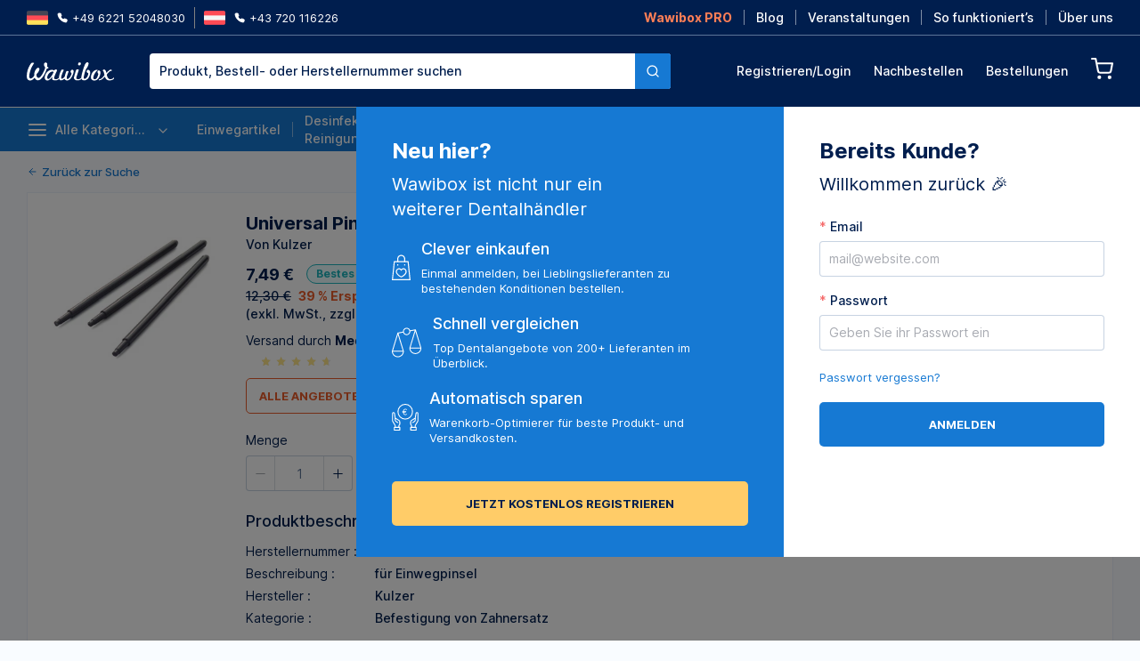

--- FILE ---
content_type: text/javascript; charset=utf-8
request_url: https://wawibox.de/_nuxt/DvtA8Ikw.js
body_size: 10151
content:
import{bI as xt,bJ as _e,bK as Ze,bL as jt,bM as Ot,bN as qt,bc as Ye,$ as ge,ag as Qe,Q as Oe,R as ve,bj as Xe,r as V,i as E,S as He,d as Y,ap as ke,T as qe,P as ne,aX as et,a9 as tt,bu as rt,bg as Ae,c as nt,o as me,a0 as ee,z as G,m as A,Z as it,ax as At,aL as ie,aw as Et,j as at,aN as st,aR as Tt,aM as St,b as ae,F as Pt,K as ot,bh as ye,aY as _t,bt as $t,bO as It,as as $e,bP as de,a as Ie,w as ce,y as Mt,I as Me,J as Rt,s as Re,e as Nt,A as Ne,bQ as Lt,a7 as Bt,a2 as Vt}from"./BAlVg4n2.js";import{c as he}from"./wGeIj72u.js";import{k as Wt,g as ft,s as Ct,a as Ee,b as lt,n as se,i as Dt,S as Ut,c as zt}from"./CEKa51_j.js";import{c as oe,k as Gt,g as Kt,a as Jt,b as Zt,d as Yt,e as Qt,i as Xt}from"./CKyEkPIP.js";function Ht(r,e){for(var t=-1,n=r==null?0:r.length;++t<n&&e(r[t],t,r)!==!1;);return r}function kt(r,e){return r&&oe(e,Wt(e),r)}function er(r,e){return r&&oe(e,Gt(e),r)}function tr(r,e){return oe(r,ft(r),e)}var rr=Object.getOwnPropertySymbols,nr=rr?function(r){for(var e=[];r;)xt(e,ft(r)),r=Kt(r);return e}:Ct;function ir(r,e){return oe(r,nr(r),e)}var ar=Object.prototype,sr=ar.hasOwnProperty;function or(r){var e=r.length,t=new r.constructor(e);return e&&typeof r[0]=="string"&&sr.call(r,"index")&&(t.index=r.index,t.input=r.input),t}function fr(r,e){var t=r.buffer;return new r.constructor(t,r.byteOffset,r.byteLength)}var lr=/\w*$/;function ur(r){var e=new r.constructor(r.source,lr.exec(r));return e.lastIndex=r.lastIndex,e}var Le=_e?_e.prototype:void 0,Be=Le?Le.valueOf:void 0;function dr(r){return Be?Object(Be.call(r)):{}}var cr="[object Boolean]",pr="[object Date]",gr="[object Map]",vr="[object Number]",mr="[object RegExp]",yr="[object Set]",hr="[object String]",br="[object Symbol]",wr="[object ArrayBuffer]",Fr="[object DataView]",xr="[object Float32Array]",jr="[object Float64Array]",Or="[object Int8Array]",qr="[object Int16Array]",Ar="[object Int32Array]",Er="[object Uint8Array]",Tr="[object Uint8ClampedArray]",Sr="[object Uint16Array]",Pr="[object Uint32Array]";function _r(r,e,t){var n=r.constructor;switch(e){case wr:return Zt(r);case cr:case pr:return new n(+r);case Fr:return fr(r);case xr:case jr:case Or:case qr:case Ar:case Er:case Tr:case Sr:case Pr:return Jt(r,t);case gr:return new n;case vr:case hr:return new n(r);case mr:return ur(r);case yr:return new n;case br:return dr(r)}}var $r="[object Map]";function Ir(r){return Ze(r)&&Ee(r)==$r}var Ve=se&&se.isMap,Mr=Ve?lt(Ve):Ir,Rr="[object Set]";function Nr(r){return Ze(r)&&Ee(r)==Rr}var We=se&&se.isSet,Lr=We?lt(We):Nr,Br=1,Vr=2,ut="[object Arguments]",Wr="[object Array]",Cr="[object Boolean]",Dr="[object Date]",Ur="[object Error]",dt="[object Function]",zr="[object GeneratorFunction]",Gr="[object Map]",Kr="[object Number]",ct="[object Object]",Jr="[object RegExp]",Zr="[object Set]",Yr="[object String]",Qr="[object Symbol]",Xr="[object WeakMap]",Hr="[object ArrayBuffer]",kr="[object DataView]",en="[object Float32Array]",tn="[object Float64Array]",rn="[object Int8Array]",nn="[object Int16Array]",an="[object Int32Array]",sn="[object Uint8Array]",on="[object Uint8ClampedArray]",fn="[object Uint16Array]",ln="[object Uint32Array]",j={};j[ut]=j[Wr]=j[Hr]=j[kr]=j[Cr]=j[Dr]=j[en]=j[tn]=j[rn]=j[nn]=j[an]=j[Gr]=j[Kr]=j[ct]=j[Jr]=j[Zr]=j[Yr]=j[Qr]=j[sn]=j[on]=j[fn]=j[ln]=!0;j[Ur]=j[dt]=j[Xr]=!1;function te(r,e,t,n,i,s){var a,o=e&Br,d=e&Vr;if(a!==void 0)return a;if(!jt(r))return r;var b=Ot(r);if(b)return a=or(r),Yt(r,a);var c=Ee(r),m=c==dt||c==zr;if(Dt(r))return Qt(r,o);if(c==ct||c==ut||m&&!i)return a=m?{}:Xt(r),d?ir(r,er(a,r)):tr(r,kt(a,r));if(!j[c])return i?r:{};a=_r(r,c,o),s||(s=new Ut);var h=s.get(r);if(h)return h;s.set(r,a),Lr(r)?r.forEach(function(l){a.add(te(l,e,t,l,r,s))}):Mr(r)&&r.forEach(function(l,v){a.set(v,te(l,e,t,v,r,s))});var O=zt,q=b?void 0:O(r);return Ht(q||r,function(l,v){q&&(v=l,l=r[v]),qt(a,v,te(l,e,t,v,r,s))}),a}var un=4;function Ce(r){return te(r,un)}const dn=Oe({size:{type:String,values:Xe},disabled:Boolean}),cn=Oe({...dn,model:Object,rules:{type:ve(Object)},labelPosition:{type:String,values:["left","right","top"],default:"right"},requireAsteriskPosition:{type:String,values:["left","right"],default:"left"},labelWidth:{type:[String,Number],default:""},labelSuffix:{type:String,default:""},inline:Boolean,inlineMessage:Boolean,statusIcon:Boolean,showMessage:{type:Boolean,default:!0},validateOnRuleChange:{type:Boolean,default:!0},hideRequiredAsterisk:Boolean,scrollToError:Boolean,scrollIntoViewOptions:{type:[Object,Boolean]}}),pn={validate:(r,e,t)=>(Ye(r)||ge(r))&&Qe(e)&&ge(t)};function gn(){const r=V([]),e=E(()=>{if(!r.value.length)return"0";const s=Math.max(...r.value);return s?`${s}px`:""});function t(s){const a=r.value.indexOf(s);return a===-1&&e.value,a}function n(s,a){if(s&&a){const o=t(a);r.value.splice(o,1,s)}else s&&r.value.push(s)}function i(s){const a=t(s);a>-1&&r.value.splice(a,1)}return{autoLabelWidth:e,registerLabelWidth:n,deregisterLabelWidth:i}}const H=(r,e)=>{const t=he(e);return t.length>0?r.filter(n=>n.prop&&t.includes(n.prop)):r},vn="ElForm",mn=Y({name:vn}),yn=Y({...mn,props:cn,emits:pn,setup(r,{expose:e,emit:t}){const n=r,i=[],s=ke(),a=qe("form"),o=E(()=>{const{labelPosition:f,inline:p}=n;return[a.b(),a.m(s.value||"default"),{[a.m(`label-${f}`)]:f,[a.m("inline")]:p}]}),d=f=>i.find(p=>p.prop===f),b=f=>{i.push(f)},c=f=>{f.prop&&i.splice(i.indexOf(f),1)},m=(f=[])=>{n.model&&H(i,f).forEach(p=>p.resetField())},h=(f=[])=>{H(i,f).forEach(p=>p.clearValidate())},O=E(()=>!!n.model),q=f=>{if(i.length===0)return[];const p=H(i,f);return p.length?p:[]},l=async f=>u(void 0,f),v=async(f=[])=>{if(!O.value)return!1;const p=q(f);if(p.length===0)return!0;let x={};for(const F of p)try{await F.validate("")}catch(P){x={...x,...P}}return Object.keys(x).length===0?!0:Promise.reject(x)},u=async(f=[],p)=>{const x=!it(p);try{const F=await v(f);return F===!0&&await(p==null?void 0:p(F)),F}catch(F){if(F instanceof Error)throw F;const P=F;return n.scrollToError&&$(Object.keys(P)[0]),await(p==null?void 0:p(!1,P)),x&&Promise.reject(P)}},$=f=>{var p;const x=H(i,f)[0];x&&((p=x.$el)==null||p.scrollIntoView(n.scrollIntoViewOptions))};return ne(()=>n.rules,()=>{n.validateOnRuleChange&&l().catch(f=>At())},{deep:!0}),et(Ae,tt({...rt(n),emit:t,resetFields:m,clearValidate:h,validateField:u,getField:d,addField:b,removeField:c,...gn()})),e({validate:l,validateField:u,resetFields:m,clearValidate:h,scrollToField:$,fields:i}),(f,p)=>(me(),nt("form",{class:G(A(o))},[ee(f.$slots,"default")],2))}});var hn=He(yn,[["__file","form.vue"]]);function W(){return W=Object.assign?Object.assign.bind():function(r){for(var e=1;e<arguments.length;e++){var t=arguments[e];for(var n in t)Object.prototype.hasOwnProperty.call(t,n)&&(r[n]=t[n])}return r},W.apply(this,arguments)}function bn(r,e){r.prototype=Object.create(e.prototype),r.prototype.constructor=r,Z(r,e)}function be(r){return be=Object.setPrototypeOf?Object.getPrototypeOf.bind():function(t){return t.__proto__||Object.getPrototypeOf(t)},be(r)}function Z(r,e){return Z=Object.setPrototypeOf?Object.setPrototypeOf.bind():function(n,i){return n.__proto__=i,n},Z(r,e)}function wn(){if(typeof Reflect>"u"||!Reflect.construct||Reflect.construct.sham)return!1;if(typeof Proxy=="function")return!0;try{return Boolean.prototype.valueOf.call(Reflect.construct(Boolean,[],function(){})),!0}catch{return!1}}function re(r,e,t){return wn()?re=Reflect.construct.bind():re=function(i,s,a){var o=[null];o.push.apply(o,s);var d=Function.bind.apply(i,o),b=new d;return a&&Z(b,a.prototype),b},re.apply(null,arguments)}function Fn(r){return Function.toString.call(r).indexOf("[native code]")!==-1}function we(r){var e=typeof Map=="function"?new Map:void 0;return we=function(n){if(n===null||!Fn(n))return n;if(typeof n!="function")throw new TypeError("Super expression must either be null or a function");if(typeof e<"u"){if(e.has(n))return e.get(n);e.set(n,i)}function i(){return re(n,arguments,be(this).constructor)}return i.prototype=Object.create(n.prototype,{constructor:{value:i,enumerable:!1,writable:!0,configurable:!0}}),Z(i,n)},we(r)}var xn=/%[sdj%]/g,jn=function(){};function Fe(r){if(!r||!r.length)return null;var e={};return r.forEach(function(t){var n=t.field;e[n]=e[n]||[],e[n].push(t)}),e}function R(r){for(var e=arguments.length,t=new Array(e>1?e-1:0),n=1;n<e;n++)t[n-1]=arguments[n];var i=0,s=t.length;if(typeof r=="function")return r.apply(null,t);if(typeof r=="string"){var a=r.replace(xn,function(o){if(o==="%%")return"%";if(i>=s)return o;switch(o){case"%s":return String(t[i++]);case"%d":return Number(t[i++]);case"%j":try{return JSON.stringify(t[i++])}catch{return"[Circular]"}break;default:return o}});return a}return r}function On(r){return r==="string"||r==="url"||r==="hex"||r==="email"||r==="date"||r==="pattern"}function T(r,e){return!!(r==null||e==="array"&&Array.isArray(r)&&!r.length||On(e)&&typeof r=="string"&&!r)}function qn(r,e,t){var n=[],i=0,s=r.length;function a(o){n.push.apply(n,o||[]),i++,i===s&&t(n)}r.forEach(function(o){e(o,a)})}function De(r,e,t){var n=0,i=r.length;function s(a){if(a&&a.length){t(a);return}var o=n;n=n+1,o<i?e(r[o],s):t([])}s([])}function An(r){var e=[];return Object.keys(r).forEach(function(t){e.push.apply(e,r[t]||[])}),e}var Ue=function(r){bn(e,r);function e(t,n){var i;return i=r.call(this,"Async Validation Error")||this,i.errors=t,i.fields=n,i}return e}(we(Error));function En(r,e,t,n,i){if(e.first){var s=new Promise(function(h,O){var q=function(u){return n(u),u.length?O(new Ue(u,Fe(u))):h(i)},l=An(r);De(l,t,q)});return s.catch(function(h){return h}),s}var a=e.firstFields===!0?Object.keys(r):e.firstFields||[],o=Object.keys(r),d=o.length,b=0,c=[],m=new Promise(function(h,O){var q=function(v){if(c.push.apply(c,v),b++,b===d)return n(c),c.length?O(new Ue(c,Fe(c))):h(i)};o.length||(n(c),h(i)),o.forEach(function(l){var v=r[l];a.indexOf(l)!==-1?De(v,t,q):qn(v,t,q)})});return m.catch(function(h){return h}),m}function Tn(r){return!!(r&&r.message!==void 0)}function Sn(r,e){for(var t=r,n=0;n<e.length;n++){if(t==null)return t;t=t[e[n]]}return t}function ze(r,e){return function(t){var n;return r.fullFields?n=Sn(e,r.fullFields):n=e[t.field||r.fullField],Tn(t)?(t.field=t.field||r.fullField,t.fieldValue=n,t):{message:typeof t=="function"?t():t,fieldValue:n,field:t.field||r.fullField}}}function Ge(r,e){if(e){for(var t in e)if(e.hasOwnProperty(t)){var n=e[t];typeof n=="object"&&typeof r[t]=="object"?r[t]=W({},r[t],n):r[t]=n}}return r}var pt=function(e,t,n,i,s,a){e.required&&(!n.hasOwnProperty(e.field)||T(t,a||e.type))&&i.push(R(s.messages.required,e.fullField))},Pn=function(e,t,n,i,s){(/^\s+$/.test(t)||t==="")&&i.push(R(s.messages.whitespace,e.fullField))},k,_n=function(){if(k)return k;var r="[a-fA-F\\d:]",e=function(p){return p&&p.includeBoundaries?"(?:(?<=\\s|^)(?="+r+")|(?<="+r+")(?=\\s|$))":""},t="(?:25[0-5]|2[0-4]\\d|1\\d\\d|[1-9]\\d|\\d)(?:\\.(?:25[0-5]|2[0-4]\\d|1\\d\\d|[1-9]\\d|\\d)){3}",n="[a-fA-F\\d]{1,4}",i=(`
(?:
(?:`+n+":){7}(?:"+n+`|:)|                                    // 1:2:3:4:5:6:7::  1:2:3:4:5:6:7:8
(?:`+n+":){6}(?:"+t+"|:"+n+`|:)|                             // 1:2:3:4:5:6::    1:2:3:4:5:6::8   1:2:3:4:5:6::8  1:2:3:4:5:6::1.2.3.4
(?:`+n+":){5}(?::"+t+"|(?::"+n+`){1,2}|:)|                   // 1:2:3:4:5::      1:2:3:4:5::7:8   1:2:3:4:5::8    1:2:3:4:5::7:1.2.3.4
(?:`+n+":){4}(?:(?::"+n+"){0,1}:"+t+"|(?::"+n+`){1,3}|:)| // 1:2:3:4::        1:2:3:4::6:7:8   1:2:3:4::8      1:2:3:4::6:7:1.2.3.4
(?:`+n+":){3}(?:(?::"+n+"){0,2}:"+t+"|(?::"+n+`){1,4}|:)| // 1:2:3::          1:2:3::5:6:7:8   1:2:3::8        1:2:3::5:6:7:1.2.3.4
(?:`+n+":){2}(?:(?::"+n+"){0,3}:"+t+"|(?::"+n+`){1,5}|:)| // 1:2::            1:2::4:5:6:7:8   1:2::8          1:2::4:5:6:7:1.2.3.4
(?:`+n+":){1}(?:(?::"+n+"){0,4}:"+t+"|(?::"+n+`){1,6}|:)| // 1::              1::3:4:5:6:7:8   1::8            1::3:4:5:6:7:1.2.3.4
(?::(?:(?::`+n+"){0,5}:"+t+"|(?::"+n+`){1,7}|:))             // ::2:3:4:5:6:7:8  ::2:3:4:5:6:7:8  ::8             ::1.2.3.4
)(?:%[0-9a-zA-Z]{1,})?                                             // %eth0            %1
`).replace(/\s*\/\/.*$/gm,"").replace(/\n/g,"").trim(),s=new RegExp("(?:^"+t+"$)|(?:^"+i+"$)"),a=new RegExp("^"+t+"$"),o=new RegExp("^"+i+"$"),d=function(p){return p&&p.exact?s:new RegExp("(?:"+e(p)+t+e(p)+")|(?:"+e(p)+i+e(p)+")","g")};d.v4=function(f){return f&&f.exact?a:new RegExp(""+e(f)+t+e(f),"g")},d.v6=function(f){return f&&f.exact?o:new RegExp(""+e(f)+i+e(f),"g")};var b="(?:(?:[a-z]+:)?//)",c="(?:\\S+(?::\\S*)?@)?",m=d.v4().source,h=d.v6().source,O="(?:(?:[a-z\\u00a1-\\uffff0-9][-_]*)*[a-z\\u00a1-\\uffff0-9]+)",q="(?:\\.(?:[a-z\\u00a1-\\uffff0-9]-*)*[a-z\\u00a1-\\uffff0-9]+)*",l="(?:\\.(?:[a-z\\u00a1-\\uffff]{2,}))",v="(?::\\d{2,5})?",u='(?:[/?#][^\\s"]*)?',$="(?:"+b+"|www\\.)"+c+"(?:localhost|"+m+"|"+h+"|"+O+q+l+")"+v+u;return k=new RegExp("(?:^"+$+"$)","i"),k},Ke={email:/^(([^<>()\[\]\\.,;:\s@"]+(\.[^<>()\[\]\\.,;:\s@"]+)*)|(".+"))@((\[[0-9]{1,3}\.[0-9]{1,3}\.[0-9]{1,3}\.[0-9]{1,3}])|(([a-zA-Z\-0-9\u00A0-\uD7FF\uF900-\uFDCF\uFDF0-\uFFEF]+\.)+[a-zA-Z\u00A0-\uD7FF\uF900-\uFDCF\uFDF0-\uFFEF]{2,}))$/,hex:/^#?([a-f0-9]{6}|[a-f0-9]{3})$/i},K={integer:function(e){return K.number(e)&&parseInt(e,10)===e},float:function(e){return K.number(e)&&!K.integer(e)},array:function(e){return Array.isArray(e)},regexp:function(e){if(e instanceof RegExp)return!0;try{return!!new RegExp(e)}catch{return!1}},date:function(e){return typeof e.getTime=="function"&&typeof e.getMonth=="function"&&typeof e.getYear=="function"&&!isNaN(e.getTime())},number:function(e){return isNaN(e)?!1:typeof e=="number"},object:function(e){return typeof e=="object"&&!K.array(e)},method:function(e){return typeof e=="function"},email:function(e){return typeof e=="string"&&e.length<=320&&!!e.match(Ke.email)},url:function(e){return typeof e=="string"&&e.length<=2048&&!!e.match(_n())},hex:function(e){return typeof e=="string"&&!!e.match(Ke.hex)}},$n=function(e,t,n,i,s){if(e.required&&t===void 0){pt(e,t,n,i,s);return}var a=["integer","float","array","regexp","object","method","email","number","date","url","hex"],o=e.type;a.indexOf(o)>-1?K[o](t)||i.push(R(s.messages.types[o],e.fullField,e.type)):o&&typeof t!==e.type&&i.push(R(s.messages.types[o],e.fullField,e.type))},In=function(e,t,n,i,s){var a=typeof e.len=="number",o=typeof e.min=="number",d=typeof e.max=="number",b=/[\uD800-\uDBFF][\uDC00-\uDFFF]/g,c=t,m=null,h=typeof t=="number",O=typeof t=="string",q=Array.isArray(t);if(h?m="number":O?m="string":q&&(m="array"),!m)return!1;q&&(c=t.length),O&&(c=t.replace(b,"_").length),a?c!==e.len&&i.push(R(s.messages[m].len,e.fullField,e.len)):o&&!d&&c<e.min?i.push(R(s.messages[m].min,e.fullField,e.min)):d&&!o&&c>e.max?i.push(R(s.messages[m].max,e.fullField,e.max)):o&&d&&(c<e.min||c>e.max)&&i.push(R(s.messages[m].range,e.fullField,e.min,e.max))},z="enum",Mn=function(e,t,n,i,s){e[z]=Array.isArray(e[z])?e[z]:[],e[z].indexOf(t)===-1&&i.push(R(s.messages[z],e.fullField,e[z].join(", ")))},Rn=function(e,t,n,i,s){if(e.pattern){if(e.pattern instanceof RegExp)e.pattern.lastIndex=0,e.pattern.test(t)||i.push(R(s.messages.pattern.mismatch,e.fullField,t,e.pattern));else if(typeof e.pattern=="string"){var a=new RegExp(e.pattern);a.test(t)||i.push(R(s.messages.pattern.mismatch,e.fullField,t,e.pattern))}}},y={required:pt,whitespace:Pn,type:$n,range:In,enum:Mn,pattern:Rn},Nn=function(e,t,n,i,s){var a=[],o=e.required||!e.required&&i.hasOwnProperty(e.field);if(o){if(T(t,"string")&&!e.required)return n();y.required(e,t,i,a,s,"string"),T(t,"string")||(y.type(e,t,i,a,s),y.range(e,t,i,a,s),y.pattern(e,t,i,a,s),e.whitespace===!0&&y.whitespace(e,t,i,a,s))}n(a)},Ln=function(e,t,n,i,s){var a=[],o=e.required||!e.required&&i.hasOwnProperty(e.field);if(o){if(T(t)&&!e.required)return n();y.required(e,t,i,a,s),t!==void 0&&y.type(e,t,i,a,s)}n(a)},Bn=function(e,t,n,i,s){var a=[],o=e.required||!e.required&&i.hasOwnProperty(e.field);if(o){if(t===""&&(t=void 0),T(t)&&!e.required)return n();y.required(e,t,i,a,s),t!==void 0&&(y.type(e,t,i,a,s),y.range(e,t,i,a,s))}n(a)},Vn=function(e,t,n,i,s){var a=[],o=e.required||!e.required&&i.hasOwnProperty(e.field);if(o){if(T(t)&&!e.required)return n();y.required(e,t,i,a,s),t!==void 0&&y.type(e,t,i,a,s)}n(a)},Wn=function(e,t,n,i,s){var a=[],o=e.required||!e.required&&i.hasOwnProperty(e.field);if(o){if(T(t)&&!e.required)return n();y.required(e,t,i,a,s),T(t)||y.type(e,t,i,a,s)}n(a)},Cn=function(e,t,n,i,s){var a=[],o=e.required||!e.required&&i.hasOwnProperty(e.field);if(o){if(T(t)&&!e.required)return n();y.required(e,t,i,a,s),t!==void 0&&(y.type(e,t,i,a,s),y.range(e,t,i,a,s))}n(a)},Dn=function(e,t,n,i,s){var a=[],o=e.required||!e.required&&i.hasOwnProperty(e.field);if(o){if(T(t)&&!e.required)return n();y.required(e,t,i,a,s),t!==void 0&&(y.type(e,t,i,a,s),y.range(e,t,i,a,s))}n(a)},Un=function(e,t,n,i,s){var a=[],o=e.required||!e.required&&i.hasOwnProperty(e.field);if(o){if(t==null&&!e.required)return n();y.required(e,t,i,a,s,"array"),t!=null&&(y.type(e,t,i,a,s),y.range(e,t,i,a,s))}n(a)},zn=function(e,t,n,i,s){var a=[],o=e.required||!e.required&&i.hasOwnProperty(e.field);if(o){if(T(t)&&!e.required)return n();y.required(e,t,i,a,s),t!==void 0&&y.type(e,t,i,a,s)}n(a)},Gn="enum",Kn=function(e,t,n,i,s){var a=[],o=e.required||!e.required&&i.hasOwnProperty(e.field);if(o){if(T(t)&&!e.required)return n();y.required(e,t,i,a,s),t!==void 0&&y[Gn](e,t,i,a,s)}n(a)},Jn=function(e,t,n,i,s){var a=[],o=e.required||!e.required&&i.hasOwnProperty(e.field);if(o){if(T(t,"string")&&!e.required)return n();y.required(e,t,i,a,s),T(t,"string")||y.pattern(e,t,i,a,s)}n(a)},Zn=function(e,t,n,i,s){var a=[],o=e.required||!e.required&&i.hasOwnProperty(e.field);if(o){if(T(t,"date")&&!e.required)return n();if(y.required(e,t,i,a,s),!T(t,"date")){var d;t instanceof Date?d=t:d=new Date(t),y.type(e,d,i,a,s),d&&y.range(e,d.getTime(),i,a,s)}}n(a)},Yn=function(e,t,n,i,s){var a=[],o=Array.isArray(t)?"array":typeof t;y.required(e,t,i,a,s,o),n(a)},pe=function(e,t,n,i,s){var a=e.type,o=[],d=e.required||!e.required&&i.hasOwnProperty(e.field);if(d){if(T(t,a)&&!e.required)return n();y.required(e,t,i,o,s,a),T(t,a)||y.type(e,t,i,o,s)}n(o)},Qn=function(e,t,n,i,s){var a=[],o=e.required||!e.required&&i.hasOwnProperty(e.field);if(o){if(T(t)&&!e.required)return n();y.required(e,t,i,a,s)}n(a)},J={string:Nn,method:Ln,number:Bn,boolean:Vn,regexp:Wn,integer:Cn,float:Dn,array:Un,object:zn,enum:Kn,pattern:Jn,date:Zn,url:pe,hex:pe,email:pe,required:Yn,any:Qn};function xe(){return{default:"Validation error on field %s",required:"%s is required",enum:"%s must be one of %s",whitespace:"%s cannot be empty",date:{format:"%s date %s is invalid for format %s",parse:"%s date could not be parsed, %s is invalid ",invalid:"%s date %s is invalid"},types:{string:"%s is not a %s",method:"%s is not a %s (function)",array:"%s is not an %s",object:"%s is not an %s",number:"%s is not a %s",date:"%s is not a %s",boolean:"%s is not a %s",integer:"%s is not an %s",float:"%s is not a %s",regexp:"%s is not a valid %s",email:"%s is not a valid %s",url:"%s is not a valid %s",hex:"%s is not a valid %s"},string:{len:"%s must be exactly %s characters",min:"%s must be at least %s characters",max:"%s cannot be longer than %s characters",range:"%s must be between %s and %s characters"},number:{len:"%s must equal %s",min:"%s cannot be less than %s",max:"%s cannot be greater than %s",range:"%s must be between %s and %s"},array:{len:"%s must be exactly %s in length",min:"%s cannot be less than %s in length",max:"%s cannot be greater than %s in length",range:"%s must be between %s and %s in length"},pattern:{mismatch:"%s value %s does not match pattern %s"},clone:function(){var e=JSON.parse(JSON.stringify(this));return e.clone=this.clone,e}}}var je=xe(),Q=function(){function r(t){this.rules=null,this._messages=je,this.define(t)}var e=r.prototype;return e.define=function(n){var i=this;if(!n)throw new Error("Cannot configure a schema with no rules");if(typeof n!="object"||Array.isArray(n))throw new Error("Rules must be an object");this.rules={},Object.keys(n).forEach(function(s){var a=n[s];i.rules[s]=Array.isArray(a)?a:[a]})},e.messages=function(n){return n&&(this._messages=Ge(xe(),n)),this._messages},e.validate=function(n,i,s){var a=this;i===void 0&&(i={}),s===void 0&&(s=function(){});var o=n,d=i,b=s;if(typeof d=="function"&&(b=d,d={}),!this.rules||Object.keys(this.rules).length===0)return b&&b(null,o),Promise.resolve(o);function c(l){var v=[],u={};function $(p){if(Array.isArray(p)){var x;v=(x=v).concat.apply(x,p)}else v.push(p)}for(var f=0;f<l.length;f++)$(l[f]);v.length?(u=Fe(v),b(v,u)):b(null,o)}if(d.messages){var m=this.messages();m===je&&(m=xe()),Ge(m,d.messages),d.messages=m}else d.messages=this.messages();var h={},O=d.keys||Object.keys(this.rules);O.forEach(function(l){var v=a.rules[l],u=o[l];v.forEach(function($){var f=$;typeof f.transform=="function"&&(o===n&&(o=W({},o)),u=o[l]=f.transform(u)),typeof f=="function"?f={validator:f}:f=W({},f),f.validator=a.getValidationMethod(f),f.validator&&(f.field=l,f.fullField=f.fullField||l,f.type=a.getType(f),h[l]=h[l]||[],h[l].push({rule:f,value:u,source:o,field:l}))})});var q={};return En(h,d,function(l,v){var u=l.rule,$=(u.type==="object"||u.type==="array")&&(typeof u.fields=="object"||typeof u.defaultField=="object");$=$&&(u.required||!u.required&&l.value),u.field=l.field;function f(F,P){return W({},P,{fullField:u.fullField+"."+F,fullFields:u.fullFields?[].concat(u.fullFields,[F]):[F]})}function p(F){F===void 0&&(F=[]);var P=Array.isArray(F)?F:[F];!d.suppressWarning&&P.length&&r.warning("async-validator:",P),P.length&&u.message!==void 0&&(P=[].concat(u.message));var I=P.map(ze(u,o));if(d.first&&I.length)return q[u.field]=1,v(I);if(!$)v(I);else{if(u.required&&!l.value)return u.message!==void 0?I=[].concat(u.message).map(ze(u,o)):d.error&&(I=[d.error(u,R(d.messages.required,u.field))]),v(I);var B={};u.defaultField&&Object.keys(l.value).map(function(M){B[M]=u.defaultField}),B=W({},B,l.rule.fields);var X={};Object.keys(B).forEach(function(M){var N=B[M],fe=Array.isArray(N)?N:[N];X[M]=fe.map(f.bind(null,M))});var C=new r(X);C.messages(d.messages),l.rule.options&&(l.rule.options.messages=d.messages,l.rule.options.error=d.error),C.validate(l.value,l.rule.options||d,function(M){var N=[];I&&I.length&&N.push.apply(N,I),M&&M.length&&N.push.apply(N,M),v(N.length?N:null)})}}var x;if(u.asyncValidator)x=u.asyncValidator(u,l.value,p,l.source,d);else if(u.validator){try{x=u.validator(u,l.value,p,l.source,d)}catch(F){console.error==null||console.error(F),d.suppressValidatorError||setTimeout(function(){throw F},0),p(F.message)}x===!0?p():x===!1?p(typeof u.message=="function"?u.message(u.fullField||u.field):u.message||(u.fullField||u.field)+" fails"):x instanceof Array?p(x):x instanceof Error&&p(x.message)}x&&x.then&&x.then(function(){return p()},function(F){return p(F)})},function(l){c(l)},o)},e.getType=function(n){if(n.type===void 0&&n.pattern instanceof RegExp&&(n.type="pattern"),typeof n.validator!="function"&&n.type&&!J.hasOwnProperty(n.type))throw new Error(R("Unknown rule type %s",n.type));return n.type||"string"},e.getValidationMethod=function(n){if(typeof n.validator=="function")return n.validator;var i=Object.keys(n),s=i.indexOf("message");return s!==-1&&i.splice(s,1),i.length===1&&i[0]==="required"?J.required:J[this.getType(n)]||void 0},r}();Q.register=function(e,t){if(typeof t!="function")throw new Error("Cannot register a validator by type, validator is not a function");J[e]=t};Q.warning=jn;Q.messages=je;Q.validators=J;const Xn=["","error","validating","success"],Hn=Oe({label:String,labelWidth:{type:[String,Number],default:""},labelPosition:{type:String,values:["left","right","top",""],default:""},prop:{type:ve([String,Array])},required:{type:Boolean,default:void 0},rules:{type:ve([Object,Array])},error:String,validateStatus:{type:String,values:Xn},for:String,inlineMessage:{type:[String,Boolean],default:""},showMessage:{type:Boolean,default:!0},size:{type:String,values:Xe}}),Je="ElLabelWrap";var kn=Y({name:Je,props:{isAutoWidth:Boolean,updateAll:Boolean},setup(r,{slots:e}){const t=ie(Ae,void 0),n=ie(ye);n||Et(Je,"usage: <el-form-item><label-wrap /></el-form-item>");const i=qe("form"),s=V(),a=V(0),o=()=>{var c;if((c=s.value)!=null&&c.firstElementChild){const m=window.getComputedStyle(s.value.firstElementChild).width;return Math.ceil(Number.parseFloat(m))}else return 0},d=(c="update")=>{ot(()=>{e.default&&r.isAutoWidth&&(c==="update"?a.value=o():c==="remove"&&(t==null||t.deregisterLabelWidth(a.value)))})},b=()=>d("update");return at(()=>{b()}),st(()=>{d("remove")}),Tt(()=>b()),ne(a,(c,m)=>{r.updateAll&&(t==null||t.registerLabelWidth(c,m))}),St(E(()=>{var c,m;return(m=(c=s.value)==null?void 0:c.firstElementChild)!=null?m:null}),b),()=>{var c,m;if(!e)return null;const{isAutoWidth:h}=r;if(h){const O=t==null?void 0:t.autoLabelWidth,q=n==null?void 0:n.hasLabel,l={};if(q&&O&&O!=="auto"){const v=Math.max(0,Number.parseInt(O,10)-a.value),$=(n.labelPosition||t.labelPosition)==="left"?"marginRight":"marginLeft";v&&(l[$]=`${v}px`)}return ae("div",{ref:s,class:[i.be("item","label-wrap")],style:l},[(c=e.default)==null?void 0:c.call(e)])}else return ae(Pt,{ref:s},[(m=e.default)==null?void 0:m.call(e)])}}});const ei=Y({name:"ElFormItem"}),ti=Y({...ei,props:Hn,setup(r,{expose:e}){const t=r,n=_t(),i=ie(Ae,void 0),s=ie(ye,void 0),a=ke(void 0,{formItem:!1}),o=qe("form-item"),d=$t().value,b=V([]),c=V(""),m=It(c,100),h=V(""),O=V();let q,l=!1;const v=E(()=>t.labelPosition||(i==null?void 0:i.labelPosition)),u=E(()=>{if(v.value==="top")return{};const g=$e(t.labelWidth||(i==null?void 0:i.labelWidth)||"");return g?{width:g}:{}}),$=E(()=>{if(v.value==="top"||i!=null&&i.inline)return{};if(!t.label&&!t.labelWidth&&X)return{};const g=$e(t.labelWidth||(i==null?void 0:i.labelWidth)||"");return!t.label&&!n.label?{marginLeft:g}:{}}),f=E(()=>[o.b(),o.m(a.value),o.is("error",c.value==="error"),o.is("validating",c.value==="validating"),o.is("success",c.value==="success"),o.is("required",vt.value||t.required),o.is("no-asterisk",i==null?void 0:i.hideRequiredAsterisk),(i==null?void 0:i.requireAsteriskPosition)==="right"?"asterisk-right":"asterisk-left",{[o.m("feedback")]:i==null?void 0:i.statusIcon,[o.m(`label-${v.value}`)]:v.value}]),p=E(()=>Qe(t.inlineMessage)?t.inlineMessage:(i==null?void 0:i.inlineMessage)||!1),x=E(()=>[o.e("error"),{[o.em("error","inline")]:p.value}]),F=E(()=>t.prop?ge(t.prop)?t.prop:t.prop.join("."):""),P=E(()=>!!(t.label||n.label)),I=E(()=>t.for||(b.value.length===1?b.value[0]:void 0)),B=E(()=>!I.value&&P.value),X=!!s,C=E(()=>{const g=i==null?void 0:i.model;if(!(!g||!t.prop))return de(g,t.prop).value}),M=E(()=>{const{required:g}=t,w=[];t.rules&&w.push(...he(t.rules));const _=i==null?void 0:i.rules;if(_&&t.prop){const S=de(_,t.prop).value;S&&w.push(...he(S))}if(g!==void 0){const S=w.map((L,U)=>[L,U]).filter(([L])=>Object.keys(L).includes("required"));if(S.length>0)for(const[L,U]of S)L.required!==g&&(w[U]={...L,required:g});else w.push({required:g})}return w}),N=E(()=>M.value.length>0),fe=g=>M.value.filter(_=>!_.trigger||!g?!0:Ye(_.trigger)?_.trigger.includes(g):_.trigger===g).map(({trigger:_,...S})=>S),vt=E(()=>M.value.some(g=>g.required)),mt=E(()=>{var g;return m.value==="error"&&t.showMessage&&((g=i==null?void 0:i.showMessage)!=null?g:!0)}),Te=E(()=>`${t.label||""}${(i==null?void 0:i.labelSuffix)||""}`),D=g=>{c.value=g},yt=g=>{var w,_;const{errors:S,fields:L}=g;(!S||!L)&&console.error(g),D("error"),h.value=S?(_=(w=S==null?void 0:S[0])==null?void 0:w.message)!=null?_:`${t.prop} is required`:"",i==null||i.emit("validate",t.prop,!1,h.value)},ht=()=>{D("success"),i==null||i.emit("validate",t.prop,!0,"")},bt=async g=>{const w=F.value;return new Q({[w]:g}).validate({[w]:C.value},{firstFields:!0}).then(()=>(ht(),!0)).catch(S=>(yt(S),Promise.reject(S)))},Se=async(g,w)=>{if(l||!t.prop)return!1;const _=it(w);if(!N.value)return w==null||w(!1),!1;const S=fe(g);return S.length===0?(w==null||w(!0),!0):(D("validating"),bt(S).then(()=>(w==null||w(!0),!0)).catch(L=>{const{fields:U}=L;return w==null||w(!1,U),_?!1:Promise.reject(U)}))},le=()=>{D(""),h.value="",l=!1},Pe=async()=>{const g=i==null?void 0:i.model;if(!g||!t.prop)return;const w=de(g,t.prop);l=!0,w.value=Ce(q),await ot(),le(),l=!1},wt=g=>{b.value.includes(g)||b.value.push(g)},Ft=g=>{b.value=b.value.filter(w=>w!==g)};ne(()=>t.error,g=>{h.value=g||"",D(g?"error":"")},{immediate:!0}),ne(()=>t.validateStatus,g=>D(g||""));const ue=tt({...rt(t),$el:O,size:a,validateState:c,labelId:d,inputIds:b,isGroup:B,hasLabel:P,fieldValue:C,addInputId:wt,removeInputId:Ft,resetField:Pe,clearValidate:le,validate:Se});return et(ye,ue),at(()=>{t.prop&&(i==null||i.addField(ue),q=Ce(C.value))}),st(()=>{i==null||i.removeField(ue)}),e({size:a,validateMessage:h,validateState:c,validate:Se,clearValidate:le,resetField:Pe}),(g,w)=>{var _;return me(),nt("div",{ref_key:"formItemRef",ref:O,class:G(A(f)),role:A(B)?"group":void 0,"aria-labelledby":A(B)?A(d):void 0},[ae(A(kn),{"is-auto-width":A(u).width==="auto","update-all":((_=A(i))==null?void 0:_.labelWidth)==="auto"},{default:ce(()=>[A(P)?(me(),Mt(Rt(A(I)?"label":"div"),{key:0,id:A(d),for:A(I),class:G(A(o).e("label")),style:Re(A(u))},{default:ce(()=>[ee(g.$slots,"label",{label:A(Te)},()=>[Nt(Ne(A(Te)),1)])]),_:3},8,["id","for","class","style"])):Me("v-if",!0)]),_:3},8,["is-auto-width","update-all"]),Ie("div",{class:G(A(o).e("content")),style:Re(A($))},[ee(g.$slots,"default"),ae(Lt,{name:`${A(o).namespace.value}-zoom-in-top`},{default:ce(()=>[A(mt)?ee(g.$slots,"error",{key:0,error:h.value},()=>[Ie("div",{class:G(A(x))},Ne(h.value),3)]):Me("v-if",!0)]),_:3},8,["name"])],6)],10,["role","aria-labelledby"])}}});var gt=He(ti,[["__file","form-item.vue"]]);const si=Vt(hn,{FormItem:gt}),oi=Bt(gt);export{oi as E,si as a};


--- FILE ---
content_type: text/javascript; charset=utf-8
request_url: https://wawibox.de/_nuxt/Cx0vRbEy.js
body_size: 711
content:
import{d as f,r as _,cx as h,c as i,z as b,a as o,a0 as w,b as p,A as d,x as y,F as x,t as g,y as v,w as C,J as k,m as $,v as B,o as s,f as z}from"./BAlVg4n2.js";const D={class:"flex items-center px-20 h-50 bg-heart-ice border-b border-cold-shoulder"},I={class:"grow"},F={class:"ml-16"},N=f({__name:"MobileDrawer",props:{open:{type:Boolean},items:{},headerTitle:{},position:{default:"left"}},emits:["update:open"],setup(R,{emit:c}){const a=c,r=_(null),u=e=>{e.button&&e.to(),a("update:open",!1)};return h(r,()=>a("update:open",!1)),(e,n)=>{const l=y;return s(),i("div",{ref_key:"drawerRef",ref:r,class:b([{active:e.open,"translate-x-[400px] right-0 top-0":e.position==="right","left-0 top-0 -translate-x-[500px]":e.position==="left"},"drawer--mobile w-[340px] text-primary fixed overflow-y-auto bg-white h-full z-[2004] transition-all duration-200 ease-in"])},[o("div",D,[o("span",I,d(e.headerTitle),1),p(l,{type:e.$icons.x,class:"cursor-pointer w-22 h-22",onClick:n[0]||(n[0]=t=>e.$emit("update:open",!1))},null,8,["type"])]),w(e.$slots,"default",{items:e.items},()=>[(s(!0),i(x,null,g(e.items,(t,m)=>(s(),v(k(t.button?"button":$(B)),{key:"link"+t.name+m,target:t.blank?"_blank":"_self",to:t.to,class:"drawer--mobile__link flex items-center w-full pl-20 h-50 border-b border-cold-shoulder hover:bg-secondary hover:text-white group",onClick:S=>u(t)},{default:C(()=>[p(l,{type:t.icon,class:"text-secondary w-20 h-20 group-hover:text-white"},null,8,["type"]),o("span",F,d(t.name),1)]),_:2},1032,["target","to","onClick"]))),128))],!0)],2)}}}),V=z(N,[["__scopeId","data-v-e9a57da0"]]);export{V as _};


--- FILE ---
content_type: text/javascript; charset=utf-8
request_url: https://wawibox.de/_nuxt/DBOqgVAE.js
body_size: 306
content:
import{f as r,c as n,o as t,a as o}from"./BAlVg4n2.js";const s={},l={xmlns:"http://www.w3.org/2000/svg",viewBox:"0 0 24 24",fill:"none",stroke:"currentColor","stroke-linecap":"round","stroke-linejoin":"round",class:"feather feather-arrow-left"};function a(c,e){return t(),n("svg",l,e[0]||(e[0]=[o("line",{x1:"19",y1:"12",x2:"5",y2:"12"},null,-1),o("polyline",{points:"12 19 5 12 12 5"},null,-1)]))}const i=r(s,[["render",a]]);export{i as default};


--- FILE ---
content_type: text/javascript; charset=utf-8
request_url: https://wawibox.de/_nuxt/DupiCZcE.js
body_size: 701
content:
import{d as m,i as o,c as d,a as f,y as u,I as _,z as s,m as i,A as y,w as b,b as v,x as C,o as n}from"./BAlVg4n2.js";import{E as k}from"./CCzstC7i.js";const h={class:"flex items-center text-sm"},N=m({__name:"OfferAvailability",props:{availability:{},iconClass:{}},setup(l){const a=l,t=o(()=>a.availability.display.toLowerCase()==="auf lager"),r=o(()=>t.value?"Sofort lieferbar":a.availability.display);return(e,w)=>{const c=C,p=k;return n(),d("div",h,[f("p",{class:s([{"text-default-green":i(t)},"font-medium"])},y(i(r)),3),e.availability.description?(n(),u(p,{key:0,content:e.availability.description,popperClass:"app-tooltip__popper"},{default:b(()=>[v(c,{type:e.$icons.info,class:s(["shrink-0 text-secondary ml-5 cursor-pointer w-16 h-16 mr-10",e.iconClass])},null,8,["type","class"])]),_:1},8,["content"])):_("",!0)])}}});export{N as _};


--- FILE ---
content_type: text/javascript; charset=utf-8
request_url: https://wawibox.de/_nuxt/DGDu6c74.js
body_size: 293
content:
import{d as i,r as s,j as l,c as u,a0 as f,I as p,m,c$ as d,o as _}from"./BAlVg4n2.js";const v=i({__name:"WhenInView",props:{rootMargin:{default:"500px"}},setup(n){const a=n,r=s(null),t=s(!1),c=()=>{const{stop:e}=d(r,([{isIntersecting:o}])=>{o&&(t.value=!0,e())},{rootMargin:a.rootMargin})};return l(()=>{c()}),(e,o)=>(_(),u("div",{ref_key:"observerTarget",ref:r},[m(t)?f(e.$slots,"default",{key:0}):p("",!0)],512))}});export{v as _};


--- FILE ---
content_type: text/javascript; charset=utf-8
request_url: https://wawibox.de/_nuxt/DydkPuPN.js
body_size: 363
content:
const a=()=>({generateRule:(e="Dieses Feld wird benötigt",t={})=>({required:!0,message:e,...t}),emailRule:(e="Bitte korrekte Email eingeben")=>({type:"email",required:!0,message:e,trigger:"blur"}),minLengthRule:(e="Bitte ein Passwort wählen mit mindestens 8 zeichen.")=>({min:8,message:e}),booleanRule:(e="Dieses Feld wird benötigt")=>({type:"boolean",required:!0,validator(t,n,r){return n?r():r(new Error(e))}}),prepareForm:(e,t)=>Object.keys(e).reduce((n,r)=>(n[r]=e[r][t],n),{})});export{a as u};


--- FILE ---
content_type: image/svg+xml
request_url: https://wawibox.de/images/app-store-badge.svg
body_size: 7020
content:
<svg width="120" height="40" viewBox="0 0 120 40" fill="none" xmlns="http://www.w3.org/2000/svg">
<path d="M110.135 7.92969e-06H9.53468C9.16798 7.92969e-06 8.80568 7.92975e-06 8.43995 0.00200793C8.1338 0.00400793 7.83009 0.00981793 7.521 0.0147079C6.84951 0.0226097 6.17961 0.0816842 5.5171 0.191418C4.85552 0.303541 4.21467 0.514924 3.61622 0.818418C3.0185 1.12448 2.47235 1.52218 1.99757 1.99708C1.5203 2.47064 1.12246 3.01802 0.81935 3.61817C0.5154 4.21712 0.304641 4.85895 0.19435 5.52149C0.0830109 6.18319 0.0230984 6.85253 0.01515 7.52349C0.00587 7.83009 0.00489 8.13771 0 8.44435V31.5586C0.00489 31.8691 0.00587 32.1699 0.01515 32.4805C0.0231008 33.1514 0.0830134 33.8207 0.19435 34.4824C0.304336 35.1453 0.515108 35.7875 0.81935 36.3867C1.12233 36.9849 1.52022 37.5301 1.99757 38.001C2.47054 38.478 3.01705 38.876 3.61622 39.1797C4.21467 39.484 4.85545 39.6967 5.5171 39.8105C6.17972 39.9194 6.84956 39.9785 7.521 39.9873C7.83009 39.9941 8.1338 39.998 8.43995 39.998C8.80567 40 9.168 40 9.53468 40H110.135C110.494 40 110.859 40 111.219 39.998C111.523 39.998 111.836 39.9941 112.141 39.9873C112.811 39.9789 113.479 39.9198 114.141 39.8105C114.804 39.6959 115.448 39.4833 116.049 39.1797C116.647 38.8758 117.193 38.4779 117.666 38.001C118.142 37.5282 118.541 36.9835 118.848 36.3867C119.15 35.7871 119.358 35.145 119.467 34.4824C119.578 33.8206 119.64 33.1515 119.652 32.4805C119.656 32.1699 119.656 31.8691 119.656 31.5586C119.664 31.1953 119.664 30.834 119.664 30.4648V9.53614C119.664 9.16993 119.664 8.80665 119.656 8.44435C119.656 8.13771 119.656 7.83009 119.652 7.52345C119.64 6.85243 119.578 6.18324 119.467 5.52145C119.358 4.85929 119.149 4.21751 118.848 3.61813C118.23 2.4152 117.252 1.43603 116.049 0.818328C115.448 0.515575 114.804 0.304248 114.141 0.191328C113.48 0.0811107 112.811 0.0220157 112.141 0.0145679C111.836 0.00968793 111.523 0.00382793 111.219 0.00187793C110.859 -0.00012207 110.494 -0.00012207 110.135 -0.00012207V7.92969e-06Z" fill="#A6A6A6"/>
<path d="M8.44487 39.125C8.14019 39.125 7.84287 39.1211 7.54058 39.1143C6.91436 39.1061 6.2896 39.0516 5.67144 38.9512C5.09503 38.8519 4.53664 38.6673 4.0147 38.4033C3.49754 38.1415 3.02585 37.7983 2.6177 37.3867C2.20364 36.98 1.85891 36.5082 1.59719 35.9902C1.33258 35.4688 1.14945 34.9099 1.05419 34.333C0.951311 33.7131 0.895651 33.0863 0.887687 32.458C0.881347 32.2471 0.873047 31.5449 0.873047 31.5449V8.44434C0.873047 8.44434 0.881887 7.75293 0.887737 7.5498C0.895363 6.92248 0.950699 6.29665 1.05327 5.67773C1.14871 5.09925 1.33197 4.53875 1.59673 4.01563C1.85749 3.49794 2.2003 3.02586 2.61187 2.61768C3.02297 2.20562 3.49617 1.8606 4.01421 1.59521C4.53495 1.33209 5.09228 1.14873 5.66753 1.05127C6.28772 0.949836 6.91465 0.894996 7.54304 0.88721L8.44536 0.875H111.214L112.127 0.8877C112.75 0.895099 113.371 0.94945 113.985 1.05029C114.566 1.14898 115.13 1.33362 115.656 1.59814C116.694 2.13299 117.539 2.97916 118.071 4.01807C118.332 4.53758 118.512 5.09351 118.607 5.66699C118.71 6.29099 118.768 6.92174 118.78 7.5542C118.783 7.8374 118.783 8.1416 118.783 8.44434C118.791 8.81934 118.791 9.17627 118.791 9.53613V30.4648C118.791 30.8281 118.791 31.1826 118.783 31.54C118.783 31.8652 118.783 32.1631 118.779 32.4697C118.768 33.0909 118.711 33.7104 118.608 34.3232C118.515 34.9043 118.333 35.4675 118.068 35.9932C117.805 36.5056 117.462 36.9733 117.053 37.3789C116.644 37.7927 116.172 38.1379 115.653 38.4014C115.128 38.6674 114.566 38.8527 113.985 38.9512C113.367 39.0522 112.742 39.1067 112.116 39.1143C111.823 39.1211 111.517 39.125 111.219 39.125L110.135 39.127L8.44487 39.125Z" fill="black"/>
<path d="M24.769 20.3007C24.7797 19.466 25.0014 18.6477 25.4135 17.9217C25.8255 17.1957 26.4145 16.5858 27.1256 16.1486C26.6738 15.5035 26.0779 14.9725 25.385 14.598C24.6922 14.2234 23.9216 14.0156 23.1344 13.991C21.4552 13.8147 19.8272 14.9958 18.9715 14.9958C18.0992 14.9958 16.7817 14.0085 15.363 14.0376C14.4453 14.0673 13.551 14.3341 12.7671 14.8122C11.9832 15.2903 11.3365 15.9632 10.8901 16.7655C8.95607 20.1139 10.3987 25.035 12.2513 27.7416C13.1782 29.0669 14.2615 30.5474 15.6789 30.4949C17.066 30.4374 17.584 29.6104 19.2583 29.6104C20.9171 29.6104 21.4031 30.4949 22.8493 30.4615C24.3377 30.4374 25.2754 29.1303 26.1698 27.7924C26.8358 26.848 27.3483 25.8043 27.6882 24.6999C26.8235 24.3341 26.0856 23.722 25.5665 22.9397C25.0474 22.1574 24.77 21.2396 24.769 20.3007Z" fill="white"/>
<path d="M22.0373 12.2109C22.8489 11.2367 23.2487 9.98451 23.1518 8.72028C21.912 8.8505 20.7668 9.44306 19.9443 10.3799C19.5421 10.8376 19.2341 11.37 19.0379 11.9468C18.8416 12.5235 18.761 13.1333 18.8006 13.7413C19.4207 13.7477 20.0342 13.6132 20.5949 13.3482C21.1555 13.0831 21.6487 12.6942 22.0373 12.2109Z" fill="white"/>
<path d="M42.3025 27.1397H37.5691L36.4324 30.4961H34.4275L38.9109 18.0781H40.9939L45.4773 30.4961H43.4382L42.3025 27.1397ZM38.0593 25.5908H41.8113L39.9617 20.1436H39.91L38.0593 25.5908Z" fill="white"/>
<path d="M55.1599 25.9697C55.1599 28.7832 53.6541 30.5908 51.3816 30.5908C50.806 30.6209 50.2335 30.4883 49.7297 30.2082C49.2259 29.928 48.8112 29.5117 48.533 29.0068H48.49V33.4912H46.6316V21.4423H48.4305V22.9482H48.4646C48.7556 22.4457 49.1773 22.0316 49.6849 21.7497C50.1926 21.4679 50.7671 21.3289 51.3474 21.3476C53.6453 21.3476 55.1599 23.164 55.1599 25.9697ZM53.2498 25.9697C53.2498 24.1367 52.3025 22.9316 50.8572 22.9316C49.4373 22.9316 48.4822 24.1621 48.4822 25.9697C48.4822 27.7939 49.4373 29.0156 50.8572 29.0156C52.3025 29.0156 53.2498 27.8193 53.2498 25.9697Z" fill="white"/>
<path d="M65.1248 25.9697C65.1248 28.7832 63.6189 30.5908 61.3465 30.5908C60.7708 30.6209 60.1983 30.4883 59.6945 30.2081C59.1907 29.928 58.776 29.5117 58.4978 29.0068H58.4548V33.4912H56.5964V21.4423H58.3953V22.9482H58.4294C58.7204 22.4457 59.1421 22.0315 59.6498 21.7497C60.1574 21.4679 60.7319 21.3289 61.3123 21.3476C63.6101 21.3476 65.1248 23.164 65.1248 25.9697ZM63.2146 25.9697C63.2146 24.1367 62.2674 22.9316 60.822 22.9316C59.4021 22.9316 58.447 24.1621 58.447 25.9697C58.447 27.7939 59.4021 29.0156 60.822 29.0156C62.2674 29.0156 63.2146 27.8193 63.2146 25.9697H63.2146Z" fill="white"/>
<path d="M71.7107 27.0361C71.8484 28.2676 73.0447 29.0761 74.6795 29.0761C76.2459 29.0761 77.3728 28.2675 77.3728 27.1572C77.3728 26.1933 76.6931 25.6162 75.0838 25.2207L73.4744 24.833C71.1941 24.2822 70.1355 23.2158 70.1355 21.4853C70.1355 19.3427 72.0027 17.871 74.6541 17.871C77.2781 17.871 79.0769 19.3427 79.1375 21.4853H77.2615C77.1492 20.246 76.1248 19.498 74.6277 19.498C73.1306 19.498 72.1062 20.2548 72.1062 21.3564C72.1062 22.2343 72.7605 22.7509 74.3611 23.1464L75.7292 23.4823C78.2771 24.0849 79.3357 25.1083 79.3357 26.9247C79.3357 29.248 77.4851 30.703 74.5417 30.703C71.7878 30.703 69.9285 29.2821 69.8083 27.036L71.7107 27.0361Z" fill="white"/>
<path d="M83.3464 19.2998V21.4424H85.0681V22.9141H83.3464V27.9053C83.3464 28.6807 83.6912 29.042 84.448 29.042C84.6524 29.0384 84.8564 29.0241 85.0593 28.999V30.4619C84.719 30.5255 84.3732 30.5543 84.0271 30.5478C82.1941 30.5478 81.4792 29.8593 81.4792 28.1035V22.9141H80.1628V21.4424H81.4792V19.2998H83.3464Z" fill="white"/>
<path d="M86.0652 25.9697C86.0652 23.1211 87.7429 21.3311 90.3591 21.3311C92.9841 21.3311 94.6541 23.1211 94.6541 25.9697C94.6541 28.8262 92.9929 30.6084 90.3591 30.6084C87.7263 30.6084 86.0652 28.8262 86.0652 25.9697ZM92.7605 25.9697C92.7605 24.0156 91.865 22.8623 90.3591 22.8623C88.8533 22.8623 87.9587 24.0244 87.9587 25.9697C87.9587 27.9316 88.8533 29.0762 90.3591 29.0762C91.865 29.0762 92.7605 27.9316 92.7605 25.9697H92.7605Z" fill="white"/>
<path d="M96.1863 21.4424H97.9587V22.9834H98.0017C98.1217 22.5021 98.4036 22.0768 98.8002 21.7789C99.1968 21.481 99.6838 21.3287 100.179 21.3476C100.394 21.3469 100.607 21.3702 100.816 21.417V23.1553C100.546 23.0726 100.264 23.0347 99.9812 23.043C99.7112 23.032 99.4421 23.0796 99.1922 23.1825C98.9424 23.2854 98.7178 23.4411 98.5338 23.639C98.3498 23.8369 98.2108 24.0723 98.1264 24.3289C98.042 24.5856 98.0141 24.8575 98.0447 25.126V30.4961H96.1863L96.1863 21.4424Z" fill="white"/>
<path d="M109.385 27.8369C109.135 29.4805 107.534 30.6084 105.486 30.6084C102.852 30.6084 101.218 28.8437 101.218 26.0127C101.218 23.1729 102.861 21.3311 105.408 21.3311C107.913 21.3311 109.488 23.0518 109.488 25.7969V26.4336H103.094V26.5459C103.064 26.8791 103.106 27.2148 103.216 27.5306C103.326 27.8464 103.502 28.1352 103.733 28.3778C103.963 28.6203 104.242 28.8111 104.552 28.9374C104.862 29.0637 105.195 29.1226 105.529 29.1103C105.968 29.1515 106.409 29.0498 106.786 28.8203C107.162 28.5909 107.455 28.246 107.62 27.8369L109.385 27.8369ZM103.102 25.1348H107.629C107.645 24.8352 107.6 24.5354 107.495 24.2541C107.391 23.9729 107.229 23.7164 107.02 23.5006C106.812 23.2849 106.561 23.1145 106.284 23.0003C106.006 22.8861 105.708 22.8305 105.408 22.8369C105.105 22.8351 104.805 22.8933 104.525 23.008C104.245 23.1227 103.991 23.2918 103.776 23.5054C103.562 23.7191 103.392 23.973 103.276 24.2527C103.161 24.5323 103.102 24.8321 103.102 25.1348V25.1348Z" fill="white"/>
<path d="M37.8262 8.73101C38.2158 8.70305 38.6067 8.76191 38.9709 8.90335C39.335 9.04478 39.6632 9.26526 39.9317 9.54889C40.2003 9.83251 40.4026 10.1722 40.524 10.5435C40.6454 10.9148 40.6829 11.3083 40.6338 11.6959C40.6338 13.6021 39.6035 14.6979 37.8262 14.6979H35.6709V8.73101H37.8262ZM36.5976 13.854H37.7226C38.0011 13.8707 38.2797 13.825 38.5382 13.7204C38.7967 13.6158 39.0287 13.4548 39.2172 13.2493C39.4057 13.0437 39.546 12.7987 39.6278 12.5321C39.7097 12.2655 39.7311 11.9839 39.6904 11.708C39.7281 11.4332 39.7046 11.1534 39.6215 10.8887C39.5383 10.6241 39.3977 10.3811 39.2096 10.1771C39.0216 9.97322 38.7907 9.81341 38.5337 9.70917C38.2766 9.60494 37.9996 9.55885 37.7226 9.57422H36.5976V13.854Z" fill="white"/>
<path d="M41.6807 12.4443C41.6524 12.1484 41.6862 11.8499 41.7801 11.5678C41.8739 11.2857 42.0257 11.0264 42.2256 10.8064C42.4256 10.5864 42.6693 10.4107 42.9411 10.2904C43.213 10.1701 43.507 10.108 43.8042 10.108C44.1015 10.108 44.3955 10.1701 44.6673 10.2904C44.9392 10.4107 45.1829 10.5864 45.3828 10.8064C45.5828 11.0264 45.7345 11.2857 45.8284 11.5678C45.9222 11.8499 45.9561 12.1484 45.9278 12.4443C45.9566 12.7406 45.9232 13.0396 45.8296 13.3221C45.736 13.6046 45.5843 13.8644 45.3843 14.0848C45.1843 14.3052 44.9404 14.4814 44.6683 14.6019C44.3962 14.7225 44.1019 14.7847 43.8042 14.7847C43.5066 14.7847 43.2123 14.7225 42.9402 14.6019C42.668 14.4814 42.4241 14.3052 42.2241 14.0848C42.0242 13.8644 41.8725 13.6046 41.7789 13.3221C41.6853 13.0396 41.6519 12.7406 41.6807 12.4443ZM45.0137 12.4443C45.0137 11.4683 44.5752 10.8975 43.8057 10.8975C43.0332 10.8975 42.5987 11.4683 42.5987 12.4444C42.5987 13.4282 43.0333 13.9946 43.8057 13.9946C44.5752 13.9946 45.0137 13.4243 45.0137 12.4443H45.0137Z" fill="white"/>
<path d="M51.5732 14.6978H50.6514L49.7207 11.3813H49.6504L48.7236 14.6978H47.8105L46.5693 10.1948H47.4707L48.2773 13.6308H48.3438L49.2695 10.1948H50.1221L51.0479 13.6308H51.1182L51.9209 10.1948H52.8096L51.5732 14.6978Z" fill="white"/>
<path d="M53.8535 10.1949H54.709V10.9102H54.7754C54.888 10.6533 55.0781 10.4379 55.3189 10.2941C55.5598 10.1503 55.8395 10.0852 56.1191 10.1079C56.3382 10.0915 56.5582 10.1245 56.7628 10.2046C56.9674 10.2847 57.1514 10.4098 57.3011 10.5707C57.4508 10.7315 57.5623 10.924 57.6275 11.1338C57.6927 11.3436 57.7099 11.5654 57.6777 11.7827V14.6977H56.7891V12.0059C56.7891 11.2823 56.4746 10.9224 55.8174 10.9224C55.6686 10.9155 55.5201 10.9408 55.3821 10.9966C55.244 11.0525 55.1197 11.1375 55.0175 11.2459C54.9154 11.3543 54.8379 11.4834 54.7904 11.6246C54.7429 11.7657 54.7264 11.9154 54.7422 12.0635V14.6978H53.8535L53.8535 10.1949Z" fill="white"/>
<path d="M59.0938 8.43701H59.9824V14.6978H59.0938V8.43701Z" fill="white"/>
<path d="M61.2178 12.4444C61.1895 12.1484 61.2234 11.8499 61.3172 11.5678C61.4111 11.2857 61.5629 11.0263 61.7628 10.8064C61.9628 10.5864 62.2065 10.4106 62.4784 10.2903C62.7503 10.17 63.0443 10.1079 63.3416 10.1079C63.6389 10.1079 63.9329 10.17 64.2047 10.2903C64.4766 10.4106 64.7203 10.5864 64.9203 10.8064C65.1203 11.0263 65.272 11.2857 65.3659 11.5678C65.4598 11.8499 65.4936 12.1484 65.4653 12.4444C65.4942 12.7406 65.4607 13.0396 65.3671 13.3221C65.2734 13.6046 65.1217 13.8645 64.9217 14.0849C64.7217 14.3053 64.4778 14.4814 64.2057 14.6019C63.9335 14.7225 63.6392 14.7847 63.3416 14.7847C63.0439 14.7847 62.7496 14.7225 62.4775 14.6019C62.2053 14.4814 61.9614 14.3053 61.7614 14.0849C61.5614 13.8645 61.4097 13.6046 61.3161 13.3221C61.2225 13.0396 61.189 12.7406 61.2178 12.4444ZM64.5508 12.4444C64.5508 11.4683 64.1123 10.8975 63.3428 10.8975C62.5703 10.8975 62.1358 11.4683 62.1358 12.4444C62.1358 13.4283 62.5704 13.9947 63.3428 13.9947C64.1123 13.9947 64.5508 13.4244 64.5508 12.4444H64.5508Z" fill="white"/>
<path d="M66.4009 13.4243C66.4009 12.6138 67.0044 12.1465 68.0757 12.0801L69.2954 12.0098V11.6211C69.2954 11.1455 68.981 10.877 68.3735 10.877C67.8774 10.877 67.5337 11.0591 67.4351 11.3774H66.5747C66.6655 10.604 67.3931 10.1079 68.4146 10.1079C69.5435 10.1079 70.1802 10.6699 70.1802 11.6211V14.6978H69.3247V14.0649H69.2544C69.1117 14.2919 68.9113 14.477 68.6737 14.6012C68.436 14.7254 68.1697 14.7843 67.9019 14.7719C67.7128 14.7916 67.5218 14.7714 67.341 14.7127C67.1602 14.654 66.9938 14.5581 66.8524 14.4311C66.711 14.3042 66.5977 14.149 66.52 13.9756C66.4422 13.8021 66.4016 13.6144 66.4009 13.4243ZM69.2954 13.0395V12.6631L68.1958 12.7334C67.5757 12.7749 67.2944 12.9858 67.2944 13.3828C67.2944 13.7881 67.646 14.0239 68.1294 14.0239C68.2711 14.0382 68.4142 14.0239 68.5502 13.9819C68.6862 13.9398 68.8123 13.8707 68.9211 13.7789C69.0299 13.6871 69.1191 13.5743 69.1834 13.4473C69.2477 13.3202 69.2858 13.1816 69.2954 13.0395Z" fill="white"/>
<path d="M71.3481 12.4444C71.3481 11.0215 72.0796 10.1201 73.2173 10.1201C73.4987 10.1072 73.778 10.1746 74.0225 10.3145C74.267 10.4544 74.4667 10.661 74.5981 10.9101H74.6646V8.43701H75.5532V14.6978H74.7017V13.9863H74.6314C74.4897 14.2338 74.2831 14.4378 74.0339 14.5763C73.7846 14.7148 73.5022 14.7825 73.2173 14.772C72.0718 14.772 71.3481 13.8706 71.3481 12.4444ZM72.2661 12.4444C72.2661 13.3994 72.7163 13.9741 73.4693 13.9741C74.2183 13.9741 74.6812 13.3911 74.6812 12.4483C74.6812 11.5098 74.2134 10.9185 73.4693 10.9185C72.7212 10.9185 72.2661 11.4971 72.2661 12.4444H72.2661Z" fill="white"/>
<path d="M79.23 12.4443C79.2017 12.1484 79.2356 11.8499 79.3294 11.5678C79.4232 11.2857 79.575 11.0264 79.7749 10.8064C79.9749 10.5864 80.2186 10.4107 80.4904 10.2904C80.7623 10.1701 81.0563 10.108 81.3536 10.108C81.6508 10.108 81.9448 10.1701 82.2167 10.2904C82.4885 10.4107 82.7322 10.5864 82.9322 10.8064C83.1321 11.0264 83.2839 11.2857 83.3777 11.5678C83.4715 11.8499 83.5054 12.1484 83.4771 12.4443C83.5059 12.7406 83.4725 13.0396 83.3789 13.3221C83.2853 13.6046 83.1336 13.8644 82.9336 14.0848C82.7336 14.3052 82.4897 14.4814 82.2176 14.6019C81.9455 14.7225 81.6512 14.7847 81.3536 14.7847C81.0559 14.7847 80.7616 14.7225 80.4895 14.6019C80.2173 14.4814 79.9735 14.3052 79.7735 14.0848C79.5735 13.8644 79.4218 13.6046 79.3282 13.3221C79.2346 13.0396 79.2012 12.7406 79.23 12.4443ZM82.563 12.4443C82.563 11.4683 82.1245 10.8975 81.355 10.8975C80.5826 10.8975 80.148 11.4683 80.148 12.4444C80.148 13.4282 80.5826 13.9946 81.355 13.9946C82.1245 13.9946 82.563 13.4243 82.563 12.4443Z" fill="white"/>
<path d="M84.6694 10.1949H85.5249V10.9102H85.5913C85.704 10.6533 85.894 10.4379 86.1348 10.2941C86.3757 10.1503 86.6555 10.0852 86.9351 10.1079C87.1542 10.0915 87.3742 10.1245 87.5788 10.2046C87.7834 10.2847 87.9673 10.4098 88.117 10.5707C88.2667 10.7315 88.3783 10.924 88.4435 11.1338C88.5087 11.3436 88.5258 11.5654 88.4937 11.7827V14.6977H87.605V12.0059C87.605 11.2823 87.2905 10.9224 86.6333 10.9224C86.4846 10.9155 86.336 10.9408 86.198 10.9966C86.0599 11.0525 85.9356 11.1375 85.8335 11.2459C85.7313 11.3543 85.6539 11.4834 85.6063 11.6246C85.5588 11.7657 85.5423 11.9154 85.5581 12.0635V14.6978H84.6694V10.1949Z" fill="white"/>
<path d="M93.5151 9.07373V10.2153H94.4907V10.9639H93.5151V13.2793C93.5151 13.751 93.7095 13.9575 94.1519 13.9575C94.2651 13.9572 94.3783 13.9503 94.4907 13.937V14.6772C94.3311 14.7058 94.1694 14.721 94.0073 14.7226C93.019 14.7226 92.6255 14.375 92.6255 13.5068V10.9638H91.9106V10.2153H92.6255V9.07373H93.5151Z" fill="white"/>
<path d="M95.7046 8.43701H96.5854V10.9185H96.6558C96.7739 10.6591 96.9691 10.4425 97.2148 10.2982C97.4605 10.1539 97.7447 10.0888 98.0288 10.1118C98.2467 10.1 98.4646 10.1364 98.6669 10.2184C98.8692 10.3004 99.0508 10.4261 99.199 10.5864C99.3471 10.7468 99.458 10.9378 99.5238 11.146C99.5896 11.3541 99.6086 11.5742 99.5795 11.7905V14.6978H98.69V12.0098C98.69 11.2905 98.355 10.9263 97.7271 10.9263C97.5743 10.9137 97.4207 10.9347 97.2769 10.9878C97.1332 11.0408 97.0027 11.1247 96.8947 11.2334C96.7867 11.3421 96.7038 11.4732 96.6517 11.6173C96.5997 11.7614 96.5797 11.9152 96.5933 12.0679V14.6977H95.7046L95.7046 8.43701Z" fill="white"/>
<path d="M104.761 13.4819C104.64 13.8935 104.379 14.2495 104.022 14.4876C103.665 14.7258 103.236 14.8309 102.81 14.7847C102.513 14.7925 102.218 14.7357 101.946 14.6182C101.673 14.5006 101.43 14.3252 101.232 14.1041C101.034 13.8829 100.887 13.6214 100.8 13.3376C100.713 13.0537 100.689 12.7544 100.73 12.4605C100.69 12.1656 100.715 11.8656 100.801 11.581C100.888 11.2963 101.034 11.0335 101.231 10.8105C101.428 10.5874 101.671 10.4092 101.942 10.288C102.214 10.1668 102.509 10.1054 102.806 10.1079C104.059 10.1079 104.815 10.9639 104.815 12.3779V12.688H101.635V12.7378C101.621 12.9031 101.642 13.0694 101.696 13.2261C101.75 13.3829 101.837 13.5266 101.949 13.6481C102.062 13.7695 102.199 13.866 102.352 13.9314C102.504 13.9968 102.669 14.0297 102.834 14.0278C103.047 14.0533 103.262 14.0151 103.453 13.9178C103.644 13.8206 103.801 13.6689 103.906 13.4819L104.761 13.4819ZM101.635 12.0308H103.91C103.921 11.8796 103.9 11.7278 103.849 11.5851C103.798 11.4424 103.718 11.3119 103.614 11.2021C103.509 11.0922 103.383 11.0054 103.243 10.9472C103.103 10.8891 102.953 10.8608 102.801 10.8643C102.647 10.8623 102.495 10.8912 102.353 10.9491C102.21 11.0071 102.081 11.0929 101.972 11.2017C101.864 11.3104 101.778 11.4397 101.72 11.5821C101.662 11.7245 101.633 11.8771 101.635 12.0308H101.635Z" fill="white"/>
</svg>


--- FILE ---
content_type: text/javascript; charset=utf-8
request_url: https://wawibox.de/_nuxt/37yatYXP.js
body_size: 351
content:
import{f as o,c as r,o as t,a as e}from"./BAlVg4n2.js";const s={},l={xmlns:"http://www.w3.org/2000/svg",viewBox:"0 0 24 24",fill:"none",stroke:"currentColor","stroke-linecap":"round","stroke-linejoin":"round",class:"feather feather-info"};function c(a,n){return t(),r("svg",l,n[0]||(n[0]=[e("circle",{cx:"12",cy:"12",r:"10"},null,-1),e("line",{x1:"12",y1:"16",x2:"12",y2:"12"},null,-1),e("line",{x1:"12",y1:"8",x2:"12.01",y2:"8"},null,-1)]))}const f=o(s,[["render",c]]);export{f as default};
